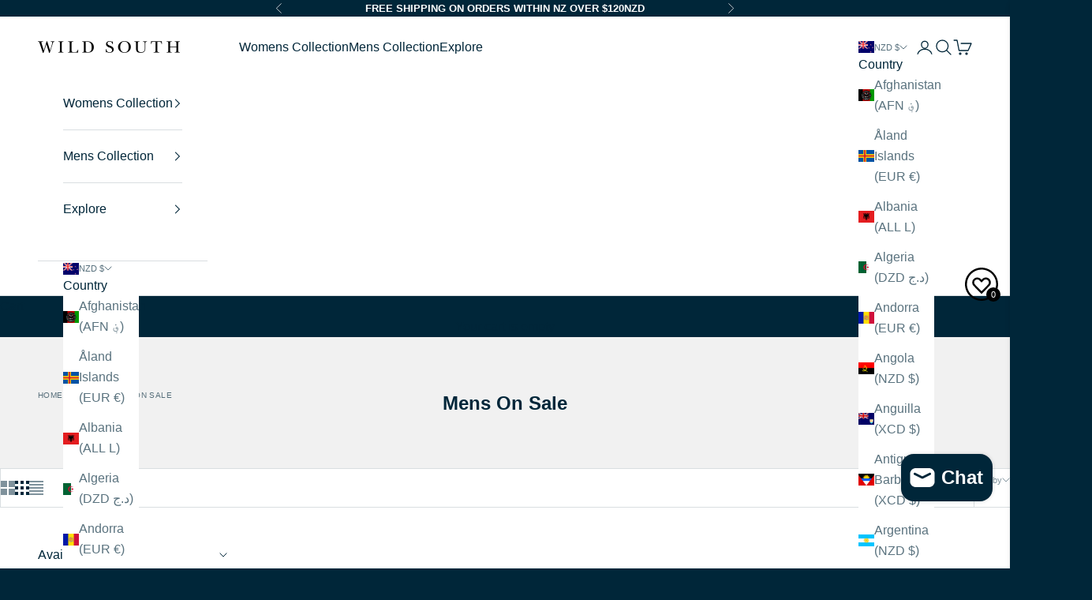

--- FILE ---
content_type: text/javascript
request_url: https://www.wildsouthclothing.co.nz/cdn/shop/t/194/assets/vendor.min.js?v=55929477288600450501766374552
body_size: 17297
content:
var yi=Object.defineProperty;var gi=(t,e)=>{for(var i in e)yi(t,i,{get:e[i],enumerable:!0})};var kt={};gi(kt,{createFocusTrap:()=>Gi});var Ot=["input:not([inert])","select:not([inert])","textarea:not([inert])","a[href]:not([inert])","button:not([inert])","[tabindex]:not(slot):not([inert])","audio[controls]:not([inert])","video[controls]:not([inert])",'[contenteditable]:not([contenteditable="false"]):not([inert])',"details>summary:first-of-type:not([inert])","details:not([inert])"],De=Ot.join(","),_t=typeof Element>"u",re=_t?function(){}:Element.prototype.matches||Element.prototype.msMatchesSelector||Element.prototype.webkitMatchesSelector,Ne=!_t&&Element.prototype.getRootNode?function(t){var e;return t==null||(e=t.getRootNode)===null||e===void 0?void 0:e.call(t)}:function(t){return t?.ownerDocument},he=function(e,i){var r;i===void 0&&(i=!0);var n=e==null||(r=e.getAttribute)===null||r===void 0?void 0:r.call(e,"inert"),o=n===""||n==="true",s=o||i&&e&&he(e.parentNode);return s},bi=function(e){var i,r=e==null||(i=e.getAttribute)===null||i===void 0?void 0:i.call(e,"contenteditable");return r===""||r==="true"},Tt=function(e,i,r){if(he(e))return[];var n=Array.prototype.slice.apply(e.querySelectorAll(De));return i&&re.call(e,De)&&n.unshift(e),n=n.filter(r),n},Le=function(e,i,r){for(var n=[],o=Array.from(e);o.length;){var s=o.shift();if(!he(s,!1))if(s.tagName==="SLOT"){var l=s.assignedElements(),u=l.length?l:s.children,f=Le(u,!0,r);r.flatten?n.push.apply(n,f):n.push({scopeParent:s,candidates:f})}else{var p=re.call(s,De);p&&r.filter(s)&&(i||!e.includes(s))&&n.push(s);var m=s.shadowRoot||typeof r.getShadowRoot=="function"&&r.getShadowRoot(s),d=!he(m,!1)&&(!r.shadowRootFilter||r.shadowRootFilter(s));if(m&&d){var O=Le(m===!0?s.children:m.children,!0,r);r.flatten?n.push.apply(n,O):n.push({scopeParent:s,candidates:O})}else o.unshift.apply(o,s.children)}}return n},At=function(e){return!isNaN(parseInt(e.getAttribute("tabindex"),10))},Z=function(e){if(!e)throw new Error("No node provided");return e.tabIndex<0&&(/^(AUDIO|VIDEO|DETAILS)$/.test(e.tagName)||bi(e))&&!At(e)?0:e.tabIndex},wi=function(e,i){var r=Z(e);return r<0&&i&&!At(e)?0:r},Ei=function(e,i){return e.tabIndex===i.tabIndex?e.documentOrder-i.documentOrder:e.tabIndex-i.tabIndex},Ft=function(e){return e.tagName==="INPUT"},xi=function(e){return Ft(e)&&e.type==="hidden"},Si=function(e){var i=e.tagName==="DETAILS"&&Array.prototype.slice.apply(e.children).some(function(r){return r.tagName==="SUMMARY"});return i},Oi=function(e,i){for(var r=0;r<e.length;r++)if(e[r].checked&&e[r].form===i)return e[r]},_i=function(e){if(!e.name)return!0;var i=e.form||Ne(e),r=function(l){return i.querySelectorAll('input[type="radio"][name="'+l+'"]')},n;if(typeof window<"u"&&typeof window.CSS<"u"&&typeof window.CSS.escape=="function")n=r(window.CSS.escape(e.name));else try{n=r(e.name)}catch(s){return console.error("Looks like you have a radio button with a name attribute containing invalid CSS selector characters and need the CSS.escape polyfill: %s",s.message),!1}var o=Oi(n,e.form);return!o||o===e},Ti=function(e){return Ft(e)&&e.type==="radio"},Ai=function(e){return Ti(e)&&!_i(e)},Fi=function(e){var i,r=e&&Ne(e),n=(i=r)===null||i===void 0?void 0:i.host,o=!1;if(r&&r!==e){var s,l,u;for(o=!!((s=n)!==null&&s!==void 0&&(l=s.ownerDocument)!==null&&l!==void 0&&l.contains(n)||e!=null&&(u=e.ownerDocument)!==null&&u!==void 0&&u.contains(e));!o&&n;){var f,p,m;r=Ne(n),n=(f=r)===null||f===void 0?void 0:f.host,o=!!((p=n)!==null&&p!==void 0&&(m=p.ownerDocument)!==null&&m!==void 0&&m.contains(n))}}return o},St=function(e){var i=e.getBoundingClientRect(),r=i.width,n=i.height;return r===0&&n===0},Ii=function(e,i){var r=i.displayCheck,n=i.getShadowRoot;if(r==="full-native"&&"checkVisibility"in e){var o=e.checkVisibility({checkOpacity:!1,opacityProperty:!1,contentVisibilityAuto:!0,visibilityProperty:!0,checkVisibilityCSS:!0});return!o}if(getComputedStyle(e).visibility==="hidden")return!0;var s=re.call(e,"details>summary:first-of-type"),l=s?e.parentElement:e;if(re.call(l,"details:not([open]) *"))return!0;if(!r||r==="full"||r==="full-native"||r==="legacy-full"){if(typeof n=="function"){for(var u=e;e;){var f=e.parentElement,p=Ne(e);if(f&&!f.shadowRoot&&n(f)===!0)return St(e);e.assignedSlot?e=e.assignedSlot:!f&&p!==e.ownerDocument?e=p.host:e=f}e=u}if(Fi(e))return!e.getClientRects().length;if(r!=="legacy-full")return!0}else if(r==="non-zero-area")return St(e);return!1},Pi=function(e){if(/^(INPUT|BUTTON|SELECT|TEXTAREA)$/.test(e.tagName))for(var i=e.parentElement;i;){if(i.tagName==="FIELDSET"&&i.disabled){for(var r=0;r<i.children.length;r++){var n=i.children.item(r);if(n.tagName==="LEGEND")return re.call(i,"fieldset[disabled] *")?!0:!n.contains(e)}return!0}i=i.parentElement}return!1},Re=function(e,i){return!(i.disabled||he(i)||xi(i)||Ii(i,e)||Si(i)||Pi(i))},et=function(e,i){return!(Ai(i)||Z(i)<0||!Re(e,i))},Di=function(e){var i=parseInt(e.getAttribute("tabindex"),10);return!!(isNaN(i)||i>=0)},It=function(e){var i=[],r=[];return e.forEach(function(n,o){var s=!!n.scopeParent,l=s?n.scopeParent:n,u=wi(l,s),f=s?It(n.candidates):l;u===0?s?i.push.apply(i,f):i.push(l):r.push({documentOrder:o,tabIndex:u,item:n,isScope:s,content:f})}),r.sort(Ei).reduce(function(n,o){return o.isScope?n.push.apply(n,o.content):n.push(o.content),n},[]).concat(i)},Pt=function(e,i){i=i||{};var r;return i.getShadowRoot?r=Le([e],i.includeContainer,{filter:et.bind(null,i),flatten:!1,getShadowRoot:i.getShadowRoot,shadowRootFilter:Di}):r=Tt(e,i.includeContainer,et.bind(null,i)),It(r)},Dt=function(e,i){i=i||{};var r;return i.getShadowRoot?r=Le([e],i.includeContainer,{filter:Re.bind(null,i),flatten:!0,getShadowRoot:i.getShadowRoot}):r=Tt(e,i.includeContainer,Re.bind(null,i)),r},ne=function(e,i){if(i=i||{},!e)throw new Error("No node provided");return re.call(e,De)===!1?!1:et(i,e)},Ni=Ot.concat("iframe").join(","),Ce=function(e,i){if(i=i||{},!e)throw new Error("No node provided");return re.call(e,Ni)===!1?!1:Re(i,e)};function tt(t,e){(e==null||e>t.length)&&(e=t.length);for(var i=0,r=Array(e);i<e;i++)r[i]=t[i];return r}function Li(t){if(Array.isArray(t))return tt(t)}function Ri(t,e,i){return(e=ji(e))in t?Object.defineProperty(t,e,{value:i,enumerable:!0,configurable:!0,writable:!0}):t[e]=i,t}function Ci(t){if(typeof Symbol<"u"&&t[Symbol.iterator]!=null||t["@@iterator"]!=null)return Array.from(t)}function ki(){throw new TypeError(`Invalid attempt to spread non-iterable instance.
In order to be iterable, non-array objects must have a [Symbol.iterator]() method.`)}function Nt(t,e){var i=Object.keys(t);if(Object.getOwnPropertySymbols){var r=Object.getOwnPropertySymbols(t);e&&(r=r.filter(function(n){return Object.getOwnPropertyDescriptor(t,n).enumerable})),i.push.apply(i,r)}return i}function Lt(t){for(var e=1;e<arguments.length;e++){var i=arguments[e]!=null?arguments[e]:{};e%2?Nt(Object(i),!0).forEach(function(r){Ri(t,r,i[r])}):Object.getOwnPropertyDescriptors?Object.defineProperties(t,Object.getOwnPropertyDescriptors(i)):Nt(Object(i)).forEach(function(r){Object.defineProperty(t,r,Object.getOwnPropertyDescriptor(i,r))})}return t}function Mi(t){return Li(t)||Ci(t)||$i(t)||ki()}function zi(t,e){if(typeof t!="object"||!t)return t;var i=t[Symbol.toPrimitive];if(i!==void 0){var r=i.call(t,e);if(typeof r!="object")return r;throw new TypeError("@@toPrimitive must return a primitive value.")}return(e==="string"?String:Number)(t)}function ji(t){var e=zi(t,"string");return typeof e=="symbol"?e:e+""}function $i(t,e){if(t){if(typeof t=="string")return tt(t,e);var i={}.toString.call(t).slice(8,-1);return i==="Object"&&t.constructor&&(i=t.constructor.name),i==="Map"||i==="Set"?Array.from(t):i==="Arguments"||/^(?:Ui|I)nt(?:8|16|32)(?:Clamped)?Array$/.test(i)?tt(t,e):void 0}}var Rt={activateTrap:function(e,i){if(e.length>0){var r=e[e.length-1];r!==i&&r._setPausedState(!0)}var n=e.indexOf(i);n===-1||e.splice(n,1),e.push(i)},deactivateTrap:function(e,i){var r=e.indexOf(i);r!==-1&&e.splice(r,1),e.length>0&&!e[e.length-1]._isManuallyPaused()&&e[e.length-1]._setPausedState(!1)}},Bi=function(e){return e.tagName&&e.tagName.toLowerCase()==="input"&&typeof e.select=="function"},Wi=function(e){return e?.key==="Escape"||e?.key==="Esc"||e?.keyCode===27},me=function(e){return e?.key==="Tab"||e?.keyCode===9},Vi=function(e){return me(e)&&!e.shiftKey},Ki=function(e){return me(e)&&e.shiftKey},Ct=function(e){return setTimeout(e,0)},pe=function(e){for(var i=arguments.length,r=new Array(i>1?i-1:0),n=1;n<i;n++)r[n-1]=arguments[n];return typeof e=="function"?e.apply(void 0,r):e},ke=function(e){return e.target.shadowRoot&&typeof e.composedPath=="function"?e.composedPath()[0]:e.target},Hi=[],Gi=function(e,i){var r=i?.document||document,n=i?.trapStack||Hi,o=Lt({returnFocusOnDeactivate:!0,escapeDeactivates:!0,delayInitialFocus:!0,isKeyForward:Vi,isKeyBackward:Ki},i),s={containers:[],containerGroups:[],tabbableGroups:[],nodeFocusedBeforeActivation:null,mostRecentlyFocusedNode:null,active:!1,paused:!1,manuallyPaused:!1,delayInitialFocusTimer:void 0,recentNavEvent:void 0},l,u=function(a,c,h){return a&&a[c]!==void 0?a[c]:o[h||c]},f=function(a,c){var h=typeof c?.composedPath=="function"?c.composedPath():void 0;return s.containerGroups.findIndex(function(y){var g=y.container,S=y.tabbableNodes;return g.contains(a)||h?.includes(g)||S.find(function(b){return b===a})})},p=function(a){var c=arguments.length>1&&arguments[1]!==void 0?arguments[1]:{},h=c.hasFallback,y=h===void 0?!1:h,g=c.params,S=g===void 0?[]:g,b=o[a];if(typeof b=="function"&&(b=b.apply(void 0,Mi(S))),b===!0&&(b=void 0),!b){if(b===void 0||b===!1)return b;throw new Error("`".concat(a,"` was specified but was not a node, or did not return a node"))}var I=b;if(typeof b=="string"){try{I=r.querySelector(b)}catch(D){throw new Error("`".concat(a,'` appears to be an invalid selector; error="').concat(D.message,'"'))}if(!I&&!y)throw new Error("`".concat(a,"` as selector refers to no known node"))}return I},m=function(){var a=p("initialFocus",{hasFallback:!0});if(a===!1)return!1;if(a===void 0||a&&!Ce(a,o.tabbableOptions))if(f(r.activeElement)>=0)a=r.activeElement;else{var c=s.tabbableGroups[0],h=c&&c.firstTabbableNode;a=h||p("fallbackFocus")}else a===null&&(a=p("fallbackFocus"));if(!a)throw new Error("Your focus-trap needs to have at least one focusable element");return a},d=function(){if(s.containerGroups=s.containers.map(function(a){var c=Pt(a,o.tabbableOptions),h=Dt(a,o.tabbableOptions),y=c.length>0?c[0]:void 0,g=c.length>0?c[c.length-1]:void 0,S=h.find(function(D){return ne(D)}),b=h.slice().reverse().find(function(D){return ne(D)}),I=!!c.find(function(D){return Z(D)>0});return{container:a,tabbableNodes:c,focusableNodes:h,posTabIndexesFound:I,firstTabbableNode:y,lastTabbableNode:g,firstDomTabbableNode:S,lastDomTabbableNode:b,nextTabbableNode:function(ie){var ue=arguments.length>1&&arguments[1]!==void 0?arguments[1]:!0,q=c.indexOf(ie);return q<0?ue?h.slice(h.indexOf(ie)+1).find(function(de){return ne(de)}):h.slice(0,h.indexOf(ie)).reverse().find(function(de){return ne(de)}):c[q+(ue?1:-1)]}}}),s.tabbableGroups=s.containerGroups.filter(function(a){return a.tabbableNodes.length>0}),s.tabbableGroups.length<=0&&!p("fallbackFocus"))throw new Error("Your focus-trap must have at least one container with at least one tabbable node in it at all times");if(s.containerGroups.find(function(a){return a.posTabIndexesFound})&&s.containerGroups.length>1)throw new Error("At least one node with a positive tabindex was found in one of your focus-trap's multiple containers. Positive tabindexes are only supported in single-container focus-traps.")},O=function(a){var c=a.activeElement;if(c)return c.shadowRoot&&c.shadowRoot.activeElement!==null?O(c.shadowRoot):c},E=function(a){if(a!==!1&&a!==O(document)){if(!a||!a.focus){E(m());return}a.focus({preventScroll:!!o.preventScroll}),s.mostRecentlyFocusedNode=a,Bi(a)&&a.select()}},T=function(a){var c=p("setReturnFocus",{params:[a]});return c||(c===!1?!1:a)},F=function(a){var c=a.target,h=a.event,y=a.isBackward,g=y===void 0?!1:y;c=c||ke(h),d();var S=null;if(s.tabbableGroups.length>0){var b=f(c,h),I=b>=0?s.containerGroups[b]:void 0;if(b<0)g?S=s.tabbableGroups[s.tabbableGroups.length-1].lastTabbableNode:S=s.tabbableGroups[0].firstTabbableNode;else if(g){var D=s.tabbableGroups.findIndex(function(Je){var Qe=Je.firstTabbableNode;return c===Qe});if(D<0&&(I.container===c||Ce(c,o.tabbableOptions)&&!ne(c,o.tabbableOptions)&&!I.nextTabbableNode(c,!1))&&(D=b),D>=0){var ie=D===0?s.tabbableGroups.length-1:D-1,ue=s.tabbableGroups[ie];S=Z(c)>=0?ue.lastTabbableNode:ue.lastDomTabbableNode}else me(h)||(S=I.nextTabbableNode(c,!1))}else{var q=s.tabbableGroups.findIndex(function(Je){var Qe=Je.lastTabbableNode;return c===Qe});if(q<0&&(I.container===c||Ce(c,o.tabbableOptions)&&!ne(c,o.tabbableOptions)&&!I.nextTabbableNode(c))&&(q=b),q>=0){var de=q===s.tabbableGroups.length-1?0:q+1,xt=s.tabbableGroups[de];S=Z(c)>=0?xt.firstTabbableNode:xt.firstDomTabbableNode}else me(h)||(S=I.nextTabbableNode(c))}}else S=p("fallbackFocus");return S},A=function(a){var c=ke(a);if(!(f(c,a)>=0)){if(pe(o.clickOutsideDeactivates,a)){l.deactivate({returnFocus:o.returnFocusOnDeactivate});return}pe(o.allowOutsideClick,a)||a.preventDefault()}},k=function(a){var c=ke(a),h=f(c,a)>=0;if(h||c instanceof Document)h&&(s.mostRecentlyFocusedNode=c);else{a.stopImmediatePropagation();var y,g=!0;if(s.mostRecentlyFocusedNode)if(Z(s.mostRecentlyFocusedNode)>0){var S=f(s.mostRecentlyFocusedNode),b=s.containerGroups[S].tabbableNodes;if(b.length>0){var I=b.findIndex(function(D){return D===s.mostRecentlyFocusedNode});I>=0&&(o.isKeyForward(s.recentNavEvent)?I+1<b.length&&(y=b[I+1],g=!1):I-1>=0&&(y=b[I-1],g=!1))}}else s.containerGroups.some(function(D){return D.tabbableNodes.some(function(ie){return Z(ie)>0})})||(g=!1);else g=!1;g&&(y=F({target:s.mostRecentlyFocusedNode,isBackward:o.isKeyBackward(s.recentNavEvent)})),E(y||s.mostRecentlyFocusedNode||m())}s.recentNavEvent=void 0},M=function(a){var c=arguments.length>1&&arguments[1]!==void 0?arguments[1]:!1;s.recentNavEvent=a;var h=F({event:a,isBackward:c});h&&(me(a)&&a.preventDefault(),E(h))},j=function(a){(o.isKeyForward(a)||o.isKeyBackward(a))&&M(a,o.isKeyBackward(a))},P=function(a){Wi(a)&&pe(o.escapeDeactivates,a)!==!1&&(a.preventDefault(),l.deactivate())},z=function(a){var c=ke(a);f(c,a)>=0||pe(o.clickOutsideDeactivates,a)||pe(o.allowOutsideClick,a)||(a.preventDefault(),a.stopImmediatePropagation())},$=function(){if(s.active)return Rt.activateTrap(n,l),s.delayInitialFocusTimer=o.delayInitialFocus?Ct(function(){E(m())}):E(m()),r.addEventListener("focusin",k,!0),r.addEventListener("mousedown",A,{capture:!0,passive:!1}),r.addEventListener("touchstart",A,{capture:!0,passive:!1}),r.addEventListener("click",z,{capture:!0,passive:!1}),r.addEventListener("keydown",j,{capture:!0,passive:!1}),r.addEventListener("keydown",P),l},L=function(){if(s.active)return r.removeEventListener("focusin",k,!0),r.removeEventListener("mousedown",A,!0),r.removeEventListener("touchstart",A,!0),r.removeEventListener("click",z,!0),r.removeEventListener("keydown",j,!0),r.removeEventListener("keydown",P),l},x=function(a){var c=a.some(function(h){var y=Array.from(h.removedNodes);return y.some(function(g){return g===s.mostRecentlyFocusedNode})});c&&E(m())},W=typeof window<"u"&&"MutationObserver"in window?new MutationObserver(x):void 0,w=function(){W&&(W.disconnect(),s.active&&!s.paused&&s.containers.map(function(a){W.observe(a,{subtree:!0,childList:!0})}))};return l={get active(){return s.active},get paused(){return s.paused},activate:function(a){if(s.active)return this;var c=u(a,"onActivate"),h=u(a,"onPostActivate"),y=u(a,"checkCanFocusTrap");y||d(),s.active=!0,s.paused=!1,s.nodeFocusedBeforeActivation=O(r),c?.();var g=function(){y&&d(),$(),w(),h?.()};return y?(y(s.containers.concat()).then(g,g),this):(g(),this)},deactivate:function(a){if(!s.active)return this;var c=Lt({onDeactivate:o.onDeactivate,onPostDeactivate:o.onPostDeactivate,checkCanReturnFocus:o.checkCanReturnFocus},a);clearTimeout(s.delayInitialFocusTimer),s.delayInitialFocusTimer=void 0,L(),s.active=!1,s.paused=!1,w(),Rt.deactivateTrap(n,l);var h=u(c,"onDeactivate"),y=u(c,"onPostDeactivate"),g=u(c,"checkCanReturnFocus"),S=u(c,"returnFocus","returnFocusOnDeactivate");h?.();var b=function(){Ct(function(){S&&E(T(s.nodeFocusedBeforeActivation)),y?.()})};return S&&g?(g(T(s.nodeFocusedBeforeActivation)).then(b,b),this):(b(),this)},pause:function(a){return s.active?(s.manuallyPaused=!0,this._setPausedState(!0,a)):this},unpause:function(a){return s.active?(s.manuallyPaused=!1,n[n.length-1]!==this?this:this._setPausedState(!1,a)):this},updateContainerElements:function(a){var c=[].concat(a).filter(Boolean);return s.containers=c.map(function(h){return typeof h=="string"?r.querySelector(h):h}),s.active&&d(),w(),this}},Object.defineProperties(l,{_isManuallyPaused:{value:function(){return s.manuallyPaused}},_setPausedState:{value:function(a,c){if(s.paused===a)return this;if(s.paused=a,a){var h=u(c,"onPause"),y=u(c,"onPostPause");h?.(),L(),w(),y?.()}else{var g=u(c,"onUnpause"),S=u(c,"onPostUnpause");g?.(),d(),$(),w(),S?.()}return this}}}),l.updateContainerElements(e),l};function it(t,e){t.indexOf(e)===-1&&t.push(e)}function rt(t,e){let i=t.indexOf(e);i>-1&&t.splice(i,1)}var ve=(t,e,i)=>Math.min(Math.max(i,t),e);var _={duration:.3,delay:0,endDelay:0,repeat:0,easing:"ease"};var C=t=>typeof t=="number";var K=t=>Array.isArray(t)&&!C(t[0]);var Mt=(t,e,i)=>{let r=e-t;return((i-t)%r+r)%r+t};function ye(t,e){return K(t)?t[Mt(0,t.length,e)]:t}var se=(t,e,i)=>-i*t+i*e+t;var ge=()=>{},R=t=>t;var V=(t,e,i)=>e-t===0?1:(i-t)/(e-t);function ce(t,e){let i=t[t.length-1];for(let r=1;r<=e;r++){let n=V(0,e,r);t.push(se(i,1,n))}}function oe(t){let e=[0];return ce(e,t-1),e}function be(t,e=oe(t.length),i=R){let r=t.length,n=r-e.length;return n>0&&ce(e,n),o=>{let s=0;for(;s<r-2&&!(o<e[s+1]);s++);let l=ve(0,1,V(e[s],e[s+1],o));return l=ye(i,s)(l),se(t[s],t[s+1],l)}}var we=t=>Array.isArray(t)&&C(t[0]);var X=t=>typeof t=="object"&&!!t.createAnimation;var N=t=>typeof t=="function";var H=t=>typeof t=="string";var Y={ms:t=>t*1e3,s:t=>t/1e3};function nt(t,e){return e?t*(1e3/e):0}var zt=(t,e,i)=>(((1-3*i+3*e)*t+(3*i-6*e))*t+3*e)*t,Ui=1e-7,qi=12;function Zi(t,e,i,r,n){let o,s,l=0;do s=e+(i-e)/2,o=zt(s,r,n)-t,o>0?i=s:e=s;while(Math.abs(o)>Ui&&++l<qi);return s}function ae(t,e,i,r){if(t===e&&i===r)return R;let n=o=>Zi(o,0,1,t,i);return o=>o===0||o===1?o:zt(n(o),e,r)}var st=(t,e="end")=>i=>{i=e==="end"?Math.min(i,.999):Math.max(i,.001);let r=i*t,n=e==="end"?Math.floor(r):Math.ceil(r);return ve(0,1,n/t)};var Xi={ease:ae(.25,.1,.25,1),"ease-in":ae(.42,0,1,1),"ease-in-out":ae(.42,0,.58,1),"ease-out":ae(0,0,.58,1)},Yi=/\((.*?)\)/;function fe(t){if(N(t))return t;if(we(t))return ae(...t);let e=Xi[t];if(e)return e;if(t.startsWith("steps")){let i=Yi.exec(t);if(i){let r=i[1].split(",");return st(parseFloat(r[0]),r[1].trim())}}return R}var G=class{constructor(e,i=[0,1],{easing:r,duration:n=_.duration,delay:o=_.delay,endDelay:s=_.endDelay,repeat:l=_.repeat,offset:u,direction:f="normal",autoplay:p=!0}={}){if(this.startTime=null,this.rate=1,this.t=0,this.cancelTimestamp=null,this.easing=R,this.duration=0,this.totalDuration=0,this.repeat=0,this.playState="idle",this.finished=new Promise((d,O)=>{this.resolve=d,this.reject=O}),r=r||_.easing,X(r)){let d=r.createAnimation(i);r=d.easing,i=d.keyframes||i,n=d.duration||n}this.repeat=l,this.easing=K(r)?R:fe(r),this.updateDuration(n);let m=be(i,u,K(r)?r.map(fe):R);this.tick=d=>{var O;o=o;let E=0;this.pauseTime!==void 0?E=this.pauseTime:E=(d-this.startTime)*this.rate,this.t=E,E/=1e3,E=Math.max(E-o,0),this.playState==="finished"&&this.pauseTime===void 0&&(E=this.totalDuration);let T=E/this.duration,F=Math.floor(T),A=T%1;!A&&T>=1&&(A=1),A===1&&F--;let k=F%2;(f==="reverse"||f==="alternate"&&k||f==="alternate-reverse"&&!k)&&(A=1-A);let M=E>=this.totalDuration?1:Math.min(A,1),j=m(this.easing(M));e(j),this.pauseTime===void 0&&(this.playState==="finished"||E>=this.totalDuration+s)?(this.playState="finished",(O=this.resolve)===null||O===void 0||O.call(this,j)):this.playState!=="idle"&&(this.frameRequestId=requestAnimationFrame(this.tick))},p&&this.play()}play(){let e=performance.now();this.playState="running",this.pauseTime!==void 0?this.startTime=e-this.pauseTime:this.startTime||(this.startTime=e),this.cancelTimestamp=this.startTime,this.pauseTime=void 0,this.frameRequestId=requestAnimationFrame(this.tick)}pause(){this.playState="paused",this.pauseTime=this.t}finish(){this.playState="finished",this.tick(0)}stop(){var e;this.playState="idle",this.frameRequestId!==void 0&&cancelAnimationFrame(this.frameRequestId),(e=this.reject)===null||e===void 0||e.call(this,!1)}cancel(){this.stop(),this.tick(this.cancelTimestamp)}reverse(){this.rate*=-1}commitStyles(){}updateDuration(e){this.duration=e,this.totalDuration=e*(this.repeat+1)}get currentTime(){return this.t}set currentTime(e){this.pauseTime!==void 0||this.rate===0?this.pauseTime=e:this.startTime=performance.now()-e/this.rate}get playbackRate(){return this.rate}set playbackRate(e){this.rate=e}};var Ee=function(){};var xe=class{setAnimation(e){this.animation=e,e?.finished.then(()=>this.clearAnimation()).catch(()=>{})}clearAnimation(){this.animation=this.generator=void 0}};var ot=new WeakMap;function Me(t){return ot.has(t)||ot.set(t,{transforms:[],values:new Map}),ot.get(t)}function jt(t,e){return t.has(e)||t.set(e,new xe),t.get(e)}var Ji=["","X","Y","Z"],Qi=["translate","scale","rotate","skew"],Se={x:"translateX",y:"translateY",z:"translateZ"},$t={syntax:"<angle>",initialValue:"0deg",toDefaultUnit:t=>t+"deg"},er={translate:{syntax:"<length-percentage>",initialValue:"0px",toDefaultUnit:t=>t+"px"},rotate:$t,scale:{syntax:"<number>",initialValue:1,toDefaultUnit:R},skew:$t},J=new Map,je=t=>`--motion-${t}`,ze=["x","y","z"];Qi.forEach(t=>{Ji.forEach(e=>{ze.push(t+e),J.set(je(t+e),er[t])})});var tr=(t,e)=>ze.indexOf(t)-ze.indexOf(e),ir=new Set(ze),$e=t=>ir.has(t),Bt=(t,e)=>{Se[e]&&(e=Se[e]);let{transforms:i}=Me(t);it(i,e),t.style.transform=rr(i)},rr=t=>t.sort(tr).reduce(nr,"").trim(),nr=(t,e)=>`${t} ${e}(var(${je(e)}))`;var Oe=t=>t.startsWith("--"),Wt=new Set;function Vt(t){if(!Wt.has(t)){Wt.add(t);try{let{syntax:e,initialValue:i}=J.has(t)?J.get(t):{};CSS.registerProperty({name:t,inherits:!1,syntax:e,initialValue:i})}catch{}}}var at=(t,e)=>document.createElement("div").animate(t,e),Kt={cssRegisterProperty:()=>typeof CSS<"u"&&Object.hasOwnProperty.call(CSS,"registerProperty"),waapi:()=>Object.hasOwnProperty.call(Element.prototype,"animate"),partialKeyframes:()=>{try{at({opacity:[1]})}catch{return!1}return!0},finished:()=>!!at({opacity:[0,1]},{duration:.001}).finished,linearEasing:()=>{try{at({opacity:0},{easing:"linear(0, 1)"})}catch{return!1}return!0}},lt={},Q={};for(let t in Kt)Q[t]=()=>(lt[t]===void 0&&(lt[t]=Kt[t]()),lt[t]);var sr=.015,or=(t,e)=>{let i="",r=Math.round(e/sr);for(let n=0;n<r;n++)i+=t(V(0,r-1,n))+", ";return i.substring(0,i.length-2)},ct=(t,e)=>N(t)?Q.linearEasing()?`linear(${or(t,e)})`:_.easing:we(t)?ar(t):t,ar=([t,e,i,r])=>`cubic-bezier(${t}, ${e}, ${i}, ${r})`;function Ht(t,e){for(let i=0;i<t.length;i++)t[i]===null&&(t[i]=i?t[i-1]:e());return t}var Be=t=>Array.isArray(t)?t:[t];function _e(t){return Se[t]&&(t=Se[t]),$e(t)?je(t):t}var Te={get:(t,e)=>{e=_e(e);let i=Oe(e)?t.style.getPropertyValue(e):getComputedStyle(t)[e];if(!i&&i!==0){let r=J.get(e);r&&(i=r.initialValue)}return i},set:(t,e,i)=>{e=_e(e),Oe(e)?t.style.setProperty(e,i):t.style[e]=i}};function We(t,e=!0){if(!(!t||t.playState==="finished"))try{t.stop?t.stop():(e&&t.commitStyles(),t.cancel())}catch{}}function Gt(t,e){var i;let r=e?.toDefaultUnit||R,n=t[t.length-1];if(H(n)){let o=((i=n.match(/(-?[\d.]+)([a-z%]*)/))===null||i===void 0?void 0:i[2])||"";o&&(r=s=>s+o)}return r}function lr(){return window.__MOTION_DEV_TOOLS_RECORD}function Ve(t,e,i,r={},n){let o=lr(),s=r.record!==!1&&o,l,{duration:u=_.duration,delay:f=_.delay,endDelay:p=_.endDelay,repeat:m=_.repeat,easing:d=_.easing,persist:O=!1,direction:E,offset:T,allowWebkitAcceleration:F=!1,autoplay:A=!0}=r,k=Me(t),M=$e(e),j=Q.waapi();M&&Bt(t,e);let P=_e(e),z=jt(k.values,P),$=J.get(P);return We(z.animation,!(X(d)&&z.generator)&&r.record!==!1),()=>{let L=()=>{var w,v;return(v=(w=Te.get(t,P))!==null&&w!==void 0?w:$?.initialValue)!==null&&v!==void 0?v:0},x=Ht(Be(i),L),W=Gt(x,$);if(X(d)){let w=d.createAnimation(x,e!=="opacity",L,P,z);d=w.easing,x=w.keyframes||x,u=w.duration||u}if(Oe(P)&&(Q.cssRegisterProperty()?Vt(P):j=!1),M&&!Q.linearEasing()&&(N(d)||K(d)&&d.some(N))&&(j=!1),j){$&&(x=x.map(a=>C(a)?$.toDefaultUnit(a):a)),x.length===1&&(!Q.partialKeyframes()||s)&&x.unshift(L());let w={delay:Y.ms(f),duration:Y.ms(u),endDelay:Y.ms(p),easing:K(d)?void 0:ct(d,u),direction:E,iterations:m+1,fill:"both"};l=t.animate({[P]:x,offset:T,easing:K(d)?d.map(a=>ct(a,u)):void 0},w),l.finished||(l.finished=new Promise((a,c)=>{l.onfinish=a,l.oncancel=c}));let v=x[x.length-1];l.finished.then(()=>{O||(Te.set(t,P,v),l.cancel())}).catch(ge),F||(l.playbackRate=1.000001)}else if(n&&M)x=x.map(w=>typeof w=="string"?parseFloat(w):w),x.length===1&&x.unshift(parseFloat(L())),l=new n(w=>{Te.set(t,P,W?W(w):w)},x,Object.assign(Object.assign({},r),{duration:u,easing:d}));else{let w=x[x.length-1];Te.set(t,P,$&&C(w)?$.toDefaultUnit(w):w)}return s&&o(t,e,x,{duration:u,delay:f,easing:d,repeat:m,offset:T},"motion-one"),z.setAnimation(l),l&&!A&&l.pause(),l}}var Ke=(t,e)=>t[e]?Object.assign(Object.assign({},t),t[e]):Object.assign({},t);function ee(t,e){var i;return typeof t=="string"?e?((i=e[t])!==null&&i!==void 0||(e[t]=document.querySelectorAll(t)),t=e[t]):t=document.querySelectorAll(t):t instanceof Element&&(t=[t]),Array.from(t||[])}var cr=t=>t(),le=(t,e,i=_.duration)=>new Proxy({animations:t.map(cr).filter(Boolean),duration:i,options:e},ur),fr=t=>t.animations[0],ur={get:(t,e)=>{let i=fr(t);switch(e){case"duration":return t.duration;case"currentTime":return Y.s(i?.[e]||0);case"playbackRate":case"playState":return i?.[e];case"finished":return t.finished||(t.finished=Promise.all(t.animations.map(dr)).catch(ge)),t.finished;case"stop":return()=>{t.animations.forEach(r=>We(r))};case"forEachNative":return r=>{t.animations.forEach(n=>r(n,t))};default:return typeof i?.[e]>"u"?void 0:()=>t.animations.forEach(r=>r[e]())}},set:(t,e,i)=>{switch(e){case"currentTime":i=Y.ms(i);case"playbackRate":for(let r=0;r<t.animations.length;r++)t.animations[r][e]=i;return!0}return!1}},dr=t=>t.finished;function Ut(t=.1,{start:e=0,from:i=0,easing:r}={}){return(n,o)=>{let s=C(i)?i:hr(i,o),l=Math.abs(s-n),u=t*l;if(r){let f=o*t;u=fe(r)(u/f)*f}return e+u}}function hr(t,e){if(t==="first")return 0;{let i=e-1;return t==="last"?i:i/2}}function He(t,e,i){return N(t)?t(e,i):t}function qt(t){return function(i,r,n={}){i=ee(i);let o=i.length;Ee(!!o,"No valid element provided."),Ee(!!r,"No keyframes defined.");let s=[];for(let l=0;l<o;l++){let u=i[l];for(let f in r){let p=Ke(n,f);p.delay=He(p.delay,l,o);let m=Ve(u,f,r[f],p,t);s.push(m)}}return le(s,n,n.duration)}}var ft=qt(G);function Ge(t,e){var i={};for(var r in t)Object.prototype.hasOwnProperty.call(t,r)&&e.indexOf(r)<0&&(i[r]=t[r]);if(t!=null&&typeof Object.getOwnPropertySymbols=="function")for(var n=0,r=Object.getOwnPropertySymbols(t);n<r.length;n++)e.indexOf(r[n])<0&&Object.prototype.propertyIsEnumerable.call(t,r[n])&&(i[r[n]]=t[r[n]]);return i}function ut(t,e,i,r){var n;return C(e)?e:e.startsWith("-")||e.startsWith("+")?Math.max(0,t+parseFloat(e)):e==="<"?i:(n=r.get(e))!==null&&n!==void 0?n:t}function pr(t,e,i){for(let r=0;r<t.length;r++){let n=t[r];n.at>e&&n.at<i&&(rt(t,n),r--)}}function Zt(t,e,i,r,n,o){pr(t,n,o);for(let s=0;s<e.length;s++)t.push({value:e[s],at:se(n,o,r[s]),easing:ye(i,s)})}function Xt(t,e){return t.at===e.at?t.value===null?1:-1:t.at-e.at}function Yt(t,e={}){var i;let r=mr(t,e),n=r.map(o=>Ve(...o,G)).filter(Boolean);return le(n,e,(i=r[0])===null||i===void 0?void 0:i[3].duration)}function mr(t,e={}){var{defaultOptions:i={}}=e,r=Ge(e,["defaultOptions"]);let n=[],o=new Map,s={},l=new Map,u=0,f=0,p=0;for(let m=0;m<t.length;m++){let d=t[m];if(H(d)){l.set(d,f);continue}else if(!Array.isArray(d)){l.set(d.name,ut(f,d.at,u,l));continue}let[O,E,T={}]=d;T.at!==void 0&&(f=ut(f,T.at,u,l));let F=0,A=ee(O,s),k=A.length;for(let M=0;M<k;M++){let j=A[M],P=vr(j,o);for(let z in E){let $=yr(z,P),L=Be(E[z]),x=Ke(T,z),{duration:W=i.duration||_.duration,easing:w=i.easing||_.easing}=x;if(X(w)){Ee(z==="opacity"||L.length>1,"spring must be provided 2 keyframes within timeline()");let g=w.createAnimation(L,z!=="opacity",()=>0,z);w=g.easing,L=g.keyframes||L,W=g.duration||W}let v=He(T.delay,M,k)||0,a=f+v,c=a+W,{offset:h=oe(L.length)}=x;h.length===1&&h[0]===0&&(h[1]=1);let y=h.length-L.length;y>0&&ce(h,y),L.length===1&&L.unshift(null),Zt($,L,w,h,a,c),F=Math.max(v+W,F),p=Math.max(c,p)}}u=f,f+=F}return o.forEach((m,d)=>{for(let O in m){let E=m[O];E.sort(Xt);let T=[],F=[],A=[];for(let k=0;k<E.length;k++){let{at:M,value:j,easing:P}=E[k];T.push(j),F.push(V(0,p,M)),A.push(P||_.easing)}F[0]!==0&&(F.unshift(0),T.unshift(T[0]),A.unshift("linear")),F[F.length-1]!==1&&(F.push(1),T.push(null)),n.push([d,O,T,Object.assign(Object.assign(Object.assign({},i),{duration:p,easing:A,offset:F}),r)])}}),n}function vr(t,e){return!e.has(t)&&e.set(t,{}),e.get(t)}function yr(t,e){return e[t]||(e[t]=[]),e[t]}var gr={any:0,all:1};function Jt(t,e,{root:i,margin:r,amount:n="any"}={}){if(typeof IntersectionObserver>"u")return()=>{};let o=ee(t),s=new WeakMap,l=f=>{f.forEach(p=>{let m=s.get(p.target);if(p.isIntersecting!==!!m)if(p.isIntersecting){let d=e(p);N(d)?s.set(p.target,d):u.unobserve(p.target)}else m&&(m(p),s.delete(p.target))})},u=new IntersectionObserver(l,{root:i,rootMargin:r,threshold:typeof n=="number"?n:gr[n]});return o.forEach(f=>u.observe(f)),()=>u.disconnect()}var Ue=new WeakMap,te;function br(t,e){if(e){let{inlineSize:i,blockSize:r}=e[0];return{width:i,height:r}}else return t instanceof SVGElement&&"getBBox"in t?t.getBBox():{width:t.offsetWidth,height:t.offsetHeight}}function wr({target:t,contentRect:e,borderBoxSize:i}){var r;(r=Ue.get(t))===null||r===void 0||r.forEach(n=>{n({target:t,contentSize:e,get size(){return br(t,i)}})})}function Er(t){t.forEach(wr)}function xr(){typeof ResizeObserver>"u"||(te=new ResizeObserver(Er))}function Qt(t,e){te||xr();let i=ee(t);return i.forEach(r=>{let n=Ue.get(r);n||(n=new Set,Ue.set(r,n)),n.add(e),te?.observe(r)}),()=>{i.forEach(r=>{let n=Ue.get(r);n?.delete(e),n?.size||te?.unobserve(r)})}}var qe=new Set,Ae;function Sr(){Ae=()=>{let t={width:window.innerWidth,height:window.innerHeight},e={target:window,size:t,contentSize:t};qe.forEach(i=>i(e))},window.addEventListener("resize",Ae)}function ei(t){return qe.add(t),Ae||Sr(),()=>{qe.delete(t),!qe.size&&Ae&&(Ae=void 0)}}function ti(t,e){return N(t)?ei(t):Qt(t,e)}var Or=50,ii=()=>({current:0,offset:[],progress:0,scrollLength:0,targetOffset:0,targetLength:0,containerLength:0,velocity:0}),ni=()=>({time:0,x:ii(),y:ii()}),_r={x:{length:"Width",position:"Left"},y:{length:"Height",position:"Top"}};function ri(t,e,i,r){let n=i[e],{length:o,position:s}=_r[e],l=n.current,u=i.time;n.current=t[`scroll${s}`],n.scrollLength=t[`scroll${o}`]-t[`client${o}`],n.offset.length=0,n.offset[0]=0,n.offset[1]=n.scrollLength,n.progress=V(0,n.scrollLength,n.current);let f=r-u;n.velocity=f>Or?0:nt(n.current-l,f)}function si(t,e,i){ri(t,"x",e,i),ri(t,"y",e,i),e.time=i}function oi(t,e){let i={x:0,y:0},r=t;for(;r&&r!==e;)if(r instanceof HTMLElement)i.x+=r.offsetLeft,i.y+=r.offsetTop,r=r.offsetParent;else if(r instanceof SVGGraphicsElement&&"getBBox"in r){let{top:n,left:o}=r.getBBox();for(i.x+=o,i.y+=n;r&&r.tagName!=="svg";)r=r.parentNode}return i}var Ze={Enter:[[0,1],[1,1]],Exit:[[0,0],[1,0]],Any:[[1,0],[0,1]],All:[[0,0],[1,1]]};var Xe={start:0,center:.5,end:1};function dt(t,e,i=0){let r=0;if(Xe[t]!==void 0&&(t=Xe[t]),H(t)){let n=parseFloat(t);t.endsWith("px")?r=n:t.endsWith("%")?t=n/100:t.endsWith("vw")?r=n/100*document.documentElement.clientWidth:t.endsWith("vh")?r=n/100*document.documentElement.clientHeight:t=n}return C(t)&&(r=e*t),i+r}var Tr=[0,0];function ai(t,e,i,r){let n=Array.isArray(t)?t:Tr,o=0,s=0;return C(t)?n=[t,t]:H(t)&&(t=t.trim(),t.includes(" ")?n=t.split(" "):n=[t,Xe[t]?t:"0"]),o=dt(n[0],i,r),s=dt(n[1],e),o-s}var Ar={x:0,y:0};function li(t,e,i){let{offset:r=Ze.All}=i,{target:n=t,axis:o="y"}=i,s=o==="y"?"height":"width",l=n!==t?oi(n,t):Ar,u=n===t?{width:t.scrollWidth,height:t.scrollHeight}:{width:n.clientWidth,height:n.clientHeight},f={width:t.clientWidth,height:t.clientHeight};e[o].offset.length=0;let p=!e[o].interpolate,m=r.length;for(let d=0;d<m;d++){let O=ai(r[d],f[s],u[s],l[o]);!p&&O!==e[o].interpolatorOffsets[d]&&(p=!0),e[o].offset[d]=O}p&&(e[o].interpolate=be(oe(m),e[o].offset),e[o].interpolatorOffsets=[...e[o].offset]),e[o].progress=e[o].interpolate(e[o].current)}function Fr(t,e=t,i){if(i.x.targetOffset=0,i.y.targetOffset=0,e!==t){let r=e;for(;r&&r!=t;)i.x.targetOffset+=r.offsetLeft,i.y.targetOffset+=r.offsetTop,r=r.offsetParent}i.x.targetLength=e===t?e.scrollWidth:e.clientWidth,i.y.targetLength=e===t?e.scrollHeight:e.clientHeight,i.x.containerLength=t.clientWidth,i.y.containerLength=t.clientHeight}function ci(t,e,i,r={}){let n=r.axis||"y";return{measure:()=>Fr(t,r.target,i),update:o=>{si(t,i,o),(r.offset||r.target)&&li(t,i,r)},notify:N(e)?()=>e(i):Ir(e,i[n])}}function Ir(t,e){return t.pause(),t.forEachNative((i,{easing:r})=>{var n,o;if(i.updateDuration)r||(i.easing=R),i.updateDuration(1);else{let s={duration:1e3};r||(s.easing="linear"),(o=(n=i.effect)===null||n===void 0?void 0:n.updateTiming)===null||o===void 0||o.call(n,s)}}),()=>{t.currentTime=e.progress}}var Fe=new WeakMap,fi=new WeakMap,ht=new WeakMap,ui=t=>t===document.documentElement?window:t;function di(t,e={}){var{container:i=document.documentElement}=e,r=Ge(e,["container"]);let n=ht.get(i);n||(n=new Set,ht.set(i,n));let o=ni(),s=ci(i,t,o,r);if(n.add(s),!Fe.has(i)){let f=()=>{let m=performance.now();for(let d of n)d.measure();for(let d of n)d.update(m);for(let d of n)d.notify()};Fe.set(i,f);let p=ui(i);window.addEventListener("resize",f,{passive:!0}),i!==document.documentElement&&fi.set(i,ti(i,f)),p.addEventListener("scroll",f,{passive:!0})}let l=Fe.get(i),u=requestAnimationFrame(l);return()=>{var f;typeof t!="function"&&t.stop(),cancelAnimationFrame(u);let p=ht.get(i);if(!p||(p.delete(s),p.size))return;let m=Fe.get(i);Fe.delete(i),m&&(ui(i).removeEventListener("scroll",m),(f=fi.get(i))===null||f===void 0||f(),window.removeEventListener("resize",m))}}function Pr(t,e={}){return le([()=>{let i=new G(t,[0,1],e);return i.finished.catch(()=>{}),i}],e,e.duration)}function hi(t,e,i){return(N(t)?Pr:ft)(t,e,i)}function U(t){this.listenerMap=[{},{}],t&&this.root(t),this.handle=U.prototype.handle.bind(this),this._removedListeners=[]}U.prototype.root=function(t){let e=this.listenerMap,i;if(this.rootElement){for(i in e[1])e[1].hasOwnProperty(i)&&this.rootElement.removeEventListener(i,this.handle,!0);for(i in e[0])e[0].hasOwnProperty(i)&&this.rootElement.removeEventListener(i,this.handle,!1)}if(!t||!t.addEventListener)return this.rootElement&&delete this.rootElement,this;this.rootElement=t;for(i in e[1])e[1].hasOwnProperty(i)&&this.rootElement.addEventListener(i,this.handle,!0);for(i in e[0])e[0].hasOwnProperty(i)&&this.rootElement.addEventListener(i,this.handle,!1);return this};U.prototype.captureForType=function(t){return["blur","error","focus","load","resize","scroll"].indexOf(t)!==-1};U.prototype.on=function(t,e,i,r){let n,o,s,l;if(!t)throw new TypeError("Invalid event type: "+t);if(typeof e=="function"&&(r=i,i=e,e=null),r===void 0&&(r=this.captureForType(t)),typeof i!="function")throw new TypeError("Handler must be a type of Function");return n=this.rootElement,o=this.listenerMap[r?1:0],o[t]||(n&&n.addEventListener(t,this.handle,r),o[t]=[]),e?/^[a-z]+$/i.test(e)?(l=e,s=Dr):/^#[a-z0-9\-_]+$/i.test(e)?(l=e.slice(1),s=Lr):(l=e,s=Element.prototype.matches):(l=null,s=Nr.bind(this)),o[t].push({selector:e,handler:i,matcher:s,matcherParam:l}),this};U.prototype.off=function(t,e,i,r){let n,o,s,l,u;if(typeof e=="function"&&(r=i,i=e,e=null),r===void 0)return this.off(t,e,i,!0),this.off(t,e,i,!1),this;if(s=this.listenerMap[r?1:0],!t){for(u in s)s.hasOwnProperty(u)&&this.off(u,e,i);return this}if(l=s[t],!l||!l.length)return this;for(n=l.length-1;n>=0;n--)o=l[n],(!e||e===o.selector)&&(!i||i===o.handler)&&(this._removedListeners.push(o),l.splice(n,1));return l.length||(delete s[t],this.rootElement&&this.rootElement.removeEventListener(t,this.handle,r)),this};U.prototype.handle=function(t){let e,i,r=t.type,n,o,s,l,u=[],f,p="ftLabsDelegateIgnore";if(t[p]===!0)return;switch(f=t.target,f.nodeType===3&&(f=f.parentNode),f.correspondingUseElement&&(f=f.correspondingUseElement),n=this.rootElement,o=t.eventPhase||(t.target!==t.currentTarget?3:2),o){case 1:u=this.listenerMap[1][r];break;case 2:this.listenerMap[0]&&this.listenerMap[0][r]&&(u=u.concat(this.listenerMap[0][r])),this.listenerMap[1]&&this.listenerMap[1][r]&&(u=u.concat(this.listenerMap[1][r]));break;case 3:u=this.listenerMap[0][r];break}let m=[];for(i=u.length;f&&i;){for(e=0;e<i&&(s=u[e],!!s);e++)f.tagName&&["button","input","select","textarea"].indexOf(f.tagName.toLowerCase())>-1&&f.hasAttribute("disabled")?m=[]:s.matcher.call(f,s.matcherParam,f)&&m.push([t,f,s]);if(f===n||(i=u.length,f=f.parentElement||f.parentNode,f instanceof HTMLDocument))break}let d;for(e=0;e<m.length;e++)if(!(this._removedListeners.indexOf(m[e][2])>-1)&&(l=this.fire.apply(this,m[e]),l===!1)){m[e][0][p]=!0,m[e][0].preventDefault(),d=!1;break}return d};U.prototype.fire=function(t,e,i){return i.handler.call(e,t,e)};function Dr(t,e){return t.toLowerCase()===e.tagName.toLowerCase()}function Nr(t,e){return this.rootElement===window?e===document||e===document.documentElement||e===window:this.rootElement===e}function Lr(t,e){return t===e.id}U.prototype.destroy=function(){this.off(),this.root()};var Rr=U;function Ie(t,e,i){let r=document.createElement(e);return t&&(r.className=t),i&&i.appendChild(r),r}function Cr(t,e,i){let r=`translate3d(${t}px,${e||0}px,0)`;return i!==void 0&&(r+=` scale3d(${i},${i},1)`),r}function pt(t,e,i){t.style.width=typeof e=="number"?`${e}px`:e,t.style.height=typeof i=="number"?`${i}px`:i}var B={IDLE:"idle",LOADING:"loading",LOADED:"loaded",ERROR:"error"};function kr(t){return"button"in t&&t.button===1||t.ctrlKey||t.metaKey||t.altKey||t.shiftKey}function Pe(t,e,i=document){let r=[];if(t instanceof Element)r=[t];else if(t instanceof NodeList||Array.isArray(t))r=Array.from(t);else{let n=typeof t=="string"?t:e;n&&(r=Array.from(i.querySelectorAll(n)))}return r}function Mr(t){return typeof t=="function"&&t.prototype&&t.prototype.goTo}function pi(){return!!(navigator.vendor&&navigator.vendor.match(/apple/i))}var mt=class{constructor(e,i){this.type=e,this.defaultPrevented=!1,i&&Object.assign(this,i)}preventDefault(){this.defaultPrevented=!0}},vt=class{constructor(){this._listeners={},this._filters={},this.pswp=void 0,this.options=void 0}addFilter(e,i,r=100){var n,o,s;this._filters[e]||(this._filters[e]=[]),(n=this._filters[e])===null||n===void 0||n.push({fn:i,priority:r}),(o=this._filters[e])===null||o===void 0||o.sort((l,u)=>l.priority-u.priority),(s=this.pswp)===null||s===void 0||s.addFilter(e,i,r)}removeFilter(e,i){this._filters[e]&&(this._filters[e]=this._filters[e].filter(r=>r.fn!==i)),this.pswp&&this.pswp.removeFilter(e,i)}applyFilters(e,...i){var r;return(r=this._filters[e])===null||r===void 0||r.forEach(n=>{i[0]=n.fn.apply(this,i)}),i[0]}on(e,i){var r,n;this._listeners[e]||(this._listeners[e]=[]),(r=this._listeners[e])===null||r===void 0||r.push(i),(n=this.pswp)===null||n===void 0||n.on(e,i)}off(e,i){var r;this._listeners[e]&&(this._listeners[e]=this._listeners[e].filter(n=>i!==n)),(r=this.pswp)===null||r===void 0||r.off(e,i)}dispatch(e,i){var r;if(this.pswp)return this.pswp.dispatch(e,i);let n=new mt(e,i);return(r=this._listeners[e])===null||r===void 0||r.forEach(o=>{o.call(this,n)}),n}},yt=class{constructor(e,i){if(this.element=Ie("pswp__img pswp__img--placeholder",e?"img":"div",i),e){let r=this.element;r.decoding="async",r.alt="",r.src=e,r.setAttribute("role","presentation")}this.element.setAttribute("aria-hidden","true")}setDisplayedSize(e,i){this.element&&(this.element.tagName==="IMG"?(pt(this.element,250,"auto"),this.element.style.transformOrigin="0 0",this.element.style.transform=Cr(0,0,e/250)):pt(this.element,e,i))}destroy(){var e;(e=this.element)!==null&&e!==void 0&&e.parentNode&&this.element.remove(),this.element=null}},gt=class{constructor(e,i,r){this.instance=i,this.data=e,this.index=r,this.element=void 0,this.placeholder=void 0,this.slide=void 0,this.displayedImageWidth=0,this.displayedImageHeight=0,this.width=Number(this.data.w)||Number(this.data.width)||0,this.height=Number(this.data.h)||Number(this.data.height)||0,this.isAttached=!1,this.hasSlide=!1,this.isDecoding=!1,this.state=B.IDLE,this.data.type?this.type=this.data.type:this.data.src?this.type="image":this.type="html",this.instance.dispatch("contentInit",{content:this})}removePlaceholder(){this.placeholder&&!this.keepPlaceholder()&&setTimeout(()=>{this.placeholder&&(this.placeholder.destroy(),this.placeholder=void 0)},1e3)}load(e,i){if(this.slide&&this.usePlaceholder())if(this.placeholder){let r=this.placeholder.element;r&&!r.parentElement&&this.slide.container.prepend(r)}else{let r=this.instance.applyFilters("placeholderSrc",this.data.msrc&&this.slide.isFirstSlide?this.data.msrc:!1,this);this.placeholder=new yt(r,this.slide.container)}this.element&&!i||this.instance.dispatch("contentLoad",{content:this,isLazy:e}).defaultPrevented||(this.isImageContent()?(this.element=Ie("pswp__img","img"),this.displayedImageWidth&&this.loadImage(e)):(this.element=Ie("pswp__content","div"),this.element.innerHTML=this.data.html||""),i&&this.slide&&this.slide.updateContentSize(!0))}loadImage(e){var i,r;if(!this.isImageContent()||!this.element||this.instance.dispatch("contentLoadImage",{content:this,isLazy:e}).defaultPrevented)return;let n=this.element;this.updateSrcsetSizes(),this.data.srcset&&(n.srcset=this.data.srcset),n.src=(i=this.data.src)!==null&&i!==void 0?i:"",n.alt=(r=this.data.alt)!==null&&r!==void 0?r:"",this.state=B.LOADING,n.complete?this.onLoaded():(n.onload=()=>{this.onLoaded()},n.onerror=()=>{this.onError()})}setSlide(e){this.slide=e,this.hasSlide=!0,this.instance=e.pswp}onLoaded(){this.state=B.LOADED,this.slide&&this.element&&(this.instance.dispatch("loadComplete",{slide:this.slide,content:this}),this.slide.isActive&&this.slide.heavyAppended&&!this.element.parentNode&&(this.append(),this.slide.updateContentSize(!0)),(this.state===B.LOADED||this.state===B.ERROR)&&this.removePlaceholder())}onError(){this.state=B.ERROR,this.slide&&(this.displayError(),this.instance.dispatch("loadComplete",{slide:this.slide,isError:!0,content:this}),this.instance.dispatch("loadError",{slide:this.slide,content:this}))}isLoading(){return this.instance.applyFilters("isContentLoading",this.state===B.LOADING,this)}isError(){return this.state===B.ERROR}isImageContent(){return this.type==="image"}setDisplayedSize(e,i){if(this.element&&(this.placeholder&&this.placeholder.setDisplayedSize(e,i),!this.instance.dispatch("contentResize",{content:this,width:e,height:i}).defaultPrevented&&(pt(this.element,e,i),this.isImageContent()&&!this.isError()))){let r=!this.displayedImageWidth&&e;this.displayedImageWidth=e,this.displayedImageHeight=i,r?this.loadImage(!1):this.updateSrcsetSizes(),this.slide&&this.instance.dispatch("imageSizeChange",{slide:this.slide,width:e,height:i,content:this})}}isZoomable(){return this.instance.applyFilters("isContentZoomable",this.isImageContent()&&this.state!==B.ERROR,this)}updateSrcsetSizes(){if(!this.isImageContent()||!this.element||!this.data.srcset)return;let e=this.element,i=this.instance.applyFilters("srcsetSizesWidth",this.displayedImageWidth,this);(!e.dataset.largestUsedSize||i>parseInt(e.dataset.largestUsedSize,10))&&(e.sizes=i+"px",e.dataset.largestUsedSize=String(i))}usePlaceholder(){return this.instance.applyFilters("useContentPlaceholder",this.isImageContent(),this)}lazyLoad(){this.instance.dispatch("contentLazyLoad",{content:this}).defaultPrevented||this.load(!0)}keepPlaceholder(){return this.instance.applyFilters("isKeepingPlaceholder",this.isLoading(),this)}destroy(){this.hasSlide=!1,this.slide=void 0,!this.instance.dispatch("contentDestroy",{content:this}).defaultPrevented&&(this.remove(),this.placeholder&&(this.placeholder.destroy(),this.placeholder=void 0),this.isImageContent()&&this.element&&(this.element.onload=null,this.element.onerror=null,this.element=void 0))}displayError(){if(this.slide){var e,i;let r=Ie("pswp__error-msg","div");r.innerText=(e=(i=this.instance.options)===null||i===void 0?void 0:i.errorMsg)!==null&&e!==void 0?e:"",r=this.instance.applyFilters("contentErrorElement",r,this),this.element=Ie("pswp__content pswp__error-msg-container","div"),this.element.appendChild(r),this.slide.container.innerText="",this.slide.container.appendChild(this.element),this.slide.updateContentSize(!0),this.removePlaceholder()}}append(){if(this.isAttached||!this.element)return;if(this.isAttached=!0,this.state===B.ERROR){this.displayError();return}if(this.instance.dispatch("contentAppend",{content:this}).defaultPrevented)return;let e="decode"in this.element;this.isImageContent()?e&&this.slide&&(!this.slide.isActive||pi())?(this.isDecoding=!0,this.element.decode().catch(()=>{}).finally(()=>{this.isDecoding=!1,this.appendImage()})):this.appendImage():this.slide&&!this.element.parentNode&&this.slide.container.appendChild(this.element)}activate(){this.instance.dispatch("contentActivate",{content:this}).defaultPrevented||!this.slide||(this.isImageContent()&&this.isDecoding&&!pi()?this.appendImage():this.isError()&&this.load(!1,!0),this.slide.holderElement&&this.slide.holderElement.setAttribute("aria-hidden","false"))}deactivate(){this.instance.dispatch("contentDeactivate",{content:this}),this.slide&&this.slide.holderElement&&this.slide.holderElement.setAttribute("aria-hidden","true")}remove(){this.isAttached=!1,!this.instance.dispatch("contentRemove",{content:this}).defaultPrevented&&(this.element&&this.element.parentNode&&this.element.remove(),this.placeholder&&this.placeholder.element&&this.placeholder.element.remove())}appendImage(){this.isAttached&&(this.instance.dispatch("contentAppendImage",{content:this}).defaultPrevented||(this.slide&&this.element&&!this.element.parentNode&&this.slide.container.appendChild(this.element),(this.state===B.LOADED||this.state===B.ERROR)&&this.removePlaceholder()))}};function zr(t,e){if(t.getViewportSizeFn){let i=t.getViewportSizeFn(t,e);if(i)return i}return{x:document.documentElement.clientWidth,y:window.innerHeight}}function Ye(t,e,i,r,n){let o=0;if(e.paddingFn)o=e.paddingFn(i,r,n)[t];else if(e.padding)o=e.padding[t];else{let s="padding"+t[0].toUpperCase()+t.slice(1);e[s]&&(o=e[s])}return Number(o)||0}function jr(t,e,i,r){return{x:e.x-Ye("left",t,e,i,r)-Ye("right",t,e,i,r),y:e.y-Ye("top",t,e,i,r)-Ye("bottom",t,e,i,r)}}var mi=4e3,bt=class{constructor(e,i,r,n){this.pswp=n,this.options=e,this.itemData=i,this.index=r,this.panAreaSize=null,this.elementSize=null,this.fit=1,this.fill=1,this.vFill=1,this.initial=1,this.secondary=1,this.max=1,this.min=1}update(e,i,r){let n={x:e,y:i};this.elementSize=n,this.panAreaSize=r;let o=r.x/n.x,s=r.y/n.y;this.fit=Math.min(1,o<s?o:s),this.fill=Math.min(1,o>s?o:s),this.vFill=Math.min(1,s),this.initial=this._getInitial(),this.secondary=this._getSecondary(),this.max=Math.max(this.initial,this.secondary,this._getMax()),this.min=Math.min(this.fit,this.initial,this.secondary),this.pswp&&this.pswp.dispatch("zoomLevelsUpdate",{zoomLevels:this,slideData:this.itemData})}_parseZoomLevelOption(e){let i=e+"ZoomLevel",r=this.options[i];if(r)return typeof r=="function"?r(this):r==="fill"?this.fill:r==="fit"?this.fit:Number(r)}_getSecondary(){let e=this._parseZoomLevelOption("secondary");return e||(e=Math.min(1,this.fit*3),this.elementSize&&e*this.elementSize.x>mi&&(e=mi/this.elementSize.x),e)}_getInitial(){return this._parseZoomLevelOption("initial")||this.fit}_getMax(){return this._parseZoomLevelOption("max")||Math.max(1,this.fit*4)}};function vi(t,e,i){let r=e.createContentFromData(t,i),n,{options:o}=e;if(o){n=new bt(o,t,-1);let s;e.pswp?s=e.pswp.viewportSize:s=zr(o,e);let l=jr(o,s,t,i);n.update(r.width,r.height,l)}return r.lazyLoad(),n&&r.setDisplayedSize(Math.ceil(r.width*n.initial),Math.ceil(r.height*n.initial)),r}function $r(t,e){let i=e.getItemData(t);if(!e.dispatch("lazyLoadSlide",{index:t,itemData:i}).defaultPrevented)return vi(i,e,t)}var wt=class extends vt{getNumItems(){var e;let i=0,r=(e=this.options)===null||e===void 0?void 0:e.dataSource;r&&"length"in r?i=r.length:r&&"gallery"in r&&(r.items||(r.items=this._getGalleryDOMElements(r.gallery)),r.items&&(i=r.items.length));let n=this.dispatch("numItems",{dataSource:r,numItems:i});return this.applyFilters("numItems",n.numItems,r)}createContentFromData(e,i){return new gt(e,this,i)}getItemData(e){var i;let r=(i=this.options)===null||i===void 0?void 0:i.dataSource,n={};Array.isArray(r)?n=r[e]:r&&"gallery"in r&&(r.items||(r.items=this._getGalleryDOMElements(r.gallery)),n=r.items[e]);let o=n;o instanceof Element&&(o=this._domElementToItemData(o));let s=this.dispatch("itemData",{itemData:o||{},index:e});return this.applyFilters("itemData",s.itemData,e)}_getGalleryDOMElements(e){var i,r;return(i=this.options)!==null&&i!==void 0&&i.children||(r=this.options)!==null&&r!==void 0&&r.childSelector?Pe(this.options.children,this.options.childSelector,e)||[]:[e]}_domElementToItemData(e){let i={element:e},r=e.tagName==="A"?e:e.querySelector("a");if(r){i.src=r.dataset.pswpSrc||r.href,r.dataset.pswpSrcset&&(i.srcset=r.dataset.pswpSrcset),i.width=r.dataset.pswpWidth?parseInt(r.dataset.pswpWidth,10):0,i.height=r.dataset.pswpHeight?parseInt(r.dataset.pswpHeight,10):0,i.w=i.width,i.h=i.height,r.dataset.pswpType&&(i.type=r.dataset.pswpType);let o=e.querySelector("img");if(o){var n;i.msrc=o.currentSrc||o.src,i.alt=(n=o.getAttribute("alt"))!==null&&n!==void 0?n:""}(r.dataset.pswpCropped||r.dataset.cropped)&&(i.thumbCropped=!0)}return this.applyFilters("domItemData",i,e,r)}lazyLoadData(e,i){return vi(e,this,i)}},Et=class extends wt{constructor(e){super(),this.options=e||{},this._uid=0,this.shouldOpen=!1,this._preloadedContent=void 0,this.onThumbnailsClick=this.onThumbnailsClick.bind(this)}init(){Pe(this.options.gallery,this.options.gallerySelector).forEach(e=>{e.addEventListener("click",this.onThumbnailsClick,!1)})}onThumbnailsClick(e){if(kr(e)||window.pswp)return;let i={x:e.clientX,y:e.clientY};!i.x&&!i.y&&(i=null);let r=this.getClickedIndex(e);r=this.applyFilters("clickedIndex",r,e,this);let n={gallery:e.currentTarget};r>=0&&(e.preventDefault(),this.loadAndOpen(r,n,i))}getClickedIndex(e){if(this.options.getClickedIndexFn)return this.options.getClickedIndexFn.call(this,e);let i=e.target,n=Pe(this.options.children,this.options.childSelector,e.currentTarget).findIndex(o=>o===i||o.contains(i));return n!==-1?n:this.options.children||this.options.childSelector?-1:0}loadAndOpen(e,i,r){if(window.pswp||!this.options)return!1;if(!i&&this.options.gallery&&this.options.children){let n=Pe(this.options.gallery);n[0]&&(i={gallery:n[0]})}return this.options.index=e,this.options.initialPointerPos=r,this.shouldOpen=!0,this.preload(e,i),!0}preload(e,i){let{options:r}=this;i&&(r.dataSource=i);let n=[],o=typeof r.pswpModule;if(Mr(r.pswpModule))n.push(Promise.resolve(r.pswpModule));else{if(o==="string")throw new Error("pswpModule as string is no longer supported");if(o==="function")n.push(r.pswpModule());else throw new Error("pswpModule is not valid")}typeof r.openPromise=="function"&&n.push(r.openPromise()),r.preloadFirstSlide!==!1&&e>=0&&(this._preloadedContent=$r(e,this));let s=++this._uid;Promise.all(n).then(l=>{if(this.shouldOpen){let u=l[0];this._openPhotoswipe(u,s)}})}_openPhotoswipe(e,i){if(i!==this._uid&&this.shouldOpen||(this.shouldOpen=!1,window.pswp))return;let r=typeof e=="object"?new e.default(this.options):new e(this.options);this.pswp=r,window.pswp=r,Object.keys(this._listeners).forEach(n=>{var o;(o=this._listeners[n])===null||o===void 0||o.forEach(s=>{r.on(n,s)})}),Object.keys(this._filters).forEach(n=>{var o;(o=this._filters[n])===null||o===void 0||o.forEach(s=>{r.addFilter(n,s.fn,s.priority)})}),this._preloadedContent&&(r.contentLoader.addToCache(this._preloadedContent),this._preloadedContent=void 0),r.on("destroy",()=>{this.pswp=void 0,delete window.pswp}),r.init()}destroy(){var e;(e=this.pswp)===null||e===void 0||e.destroy(),this.shouldOpen=!1,this._listeners={},Pe(this.options.gallery,this.options.gallerySelector).forEach(i=>{i.removeEventListener("click",this.onThumbnailsClick,!1)})}};(function(){let t=!1;if(document.createElement("i").addEventListener("click",()=>{},{get signal(){t=!0}}),t||!window.AbortController)return;let e=EventTarget.prototype.addEventListener;EventTarget.prototype.addEventListener=function(i,r,n){if(n&&n.signal){if(n.signal.aborted)return;n.signal.addEventListener("abort",()=>this.removeEventListener(i,r,{...n}))}return e.call(this,i,r,n)}})();export{Rr as Delegate,kt as FocusTrap,Et as PhotoSwipeLightbox,Ze as ScrollOffset,hi as animate,Jt as inView,di as scroll,Ut as stagger,Yt as timeline};
/*! Bundled license information:

tabbable/dist/index.esm.js:
  (*!
  * tabbable 6.3.0
  * @license MIT, https://github.com/focus-trap/tabbable/blob/master/LICENSE
  *)

focus-trap/dist/focus-trap.esm.js:
  (*!
  * focus-trap 7.6.6
  * @license MIT, https://github.com/focus-trap/focus-trap/blob/master/LICENSE
  *)

photoswipe/dist/photoswipe-lightbox.esm.js:
  (*!
    * PhotoSwipe Lightbox 5.4.4 - https://photoswipe.com
    * (c) 2024 Dmytro Semenov
    *)
*/
